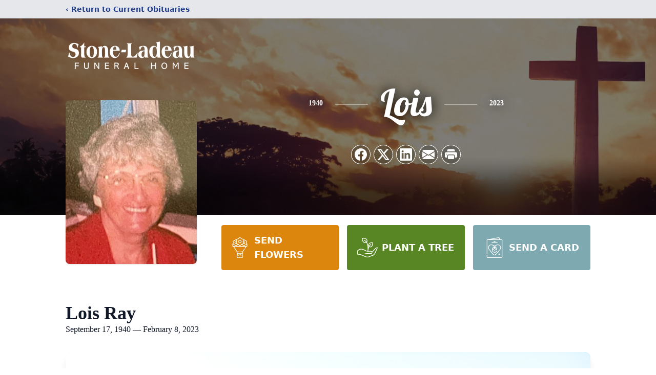

--- FILE ---
content_type: text/html; charset=utf-8
request_url: https://www.google.com/recaptcha/enterprise/anchor?ar=1&k=6LeOlBsgAAAAAJKiiyvmZJm54qGDtu_a0WNGR3_A&co=aHR0cHM6Ly93d3cuc3RvbmUtbGFkZWF1LmNvbTo0NDM.&hl=en&type=image&v=PoyoqOPhxBO7pBk68S4YbpHZ&theme=light&size=invisible&badge=bottomright&anchor-ms=20000&execute-ms=30000&cb=ere57mkkctuh
body_size: 48605
content:
<!DOCTYPE HTML><html dir="ltr" lang="en"><head><meta http-equiv="Content-Type" content="text/html; charset=UTF-8">
<meta http-equiv="X-UA-Compatible" content="IE=edge">
<title>reCAPTCHA</title>
<style type="text/css">
/* cyrillic-ext */
@font-face {
  font-family: 'Roboto';
  font-style: normal;
  font-weight: 400;
  font-stretch: 100%;
  src: url(//fonts.gstatic.com/s/roboto/v48/KFO7CnqEu92Fr1ME7kSn66aGLdTylUAMa3GUBHMdazTgWw.woff2) format('woff2');
  unicode-range: U+0460-052F, U+1C80-1C8A, U+20B4, U+2DE0-2DFF, U+A640-A69F, U+FE2E-FE2F;
}
/* cyrillic */
@font-face {
  font-family: 'Roboto';
  font-style: normal;
  font-weight: 400;
  font-stretch: 100%;
  src: url(//fonts.gstatic.com/s/roboto/v48/KFO7CnqEu92Fr1ME7kSn66aGLdTylUAMa3iUBHMdazTgWw.woff2) format('woff2');
  unicode-range: U+0301, U+0400-045F, U+0490-0491, U+04B0-04B1, U+2116;
}
/* greek-ext */
@font-face {
  font-family: 'Roboto';
  font-style: normal;
  font-weight: 400;
  font-stretch: 100%;
  src: url(//fonts.gstatic.com/s/roboto/v48/KFO7CnqEu92Fr1ME7kSn66aGLdTylUAMa3CUBHMdazTgWw.woff2) format('woff2');
  unicode-range: U+1F00-1FFF;
}
/* greek */
@font-face {
  font-family: 'Roboto';
  font-style: normal;
  font-weight: 400;
  font-stretch: 100%;
  src: url(//fonts.gstatic.com/s/roboto/v48/KFO7CnqEu92Fr1ME7kSn66aGLdTylUAMa3-UBHMdazTgWw.woff2) format('woff2');
  unicode-range: U+0370-0377, U+037A-037F, U+0384-038A, U+038C, U+038E-03A1, U+03A3-03FF;
}
/* math */
@font-face {
  font-family: 'Roboto';
  font-style: normal;
  font-weight: 400;
  font-stretch: 100%;
  src: url(//fonts.gstatic.com/s/roboto/v48/KFO7CnqEu92Fr1ME7kSn66aGLdTylUAMawCUBHMdazTgWw.woff2) format('woff2');
  unicode-range: U+0302-0303, U+0305, U+0307-0308, U+0310, U+0312, U+0315, U+031A, U+0326-0327, U+032C, U+032F-0330, U+0332-0333, U+0338, U+033A, U+0346, U+034D, U+0391-03A1, U+03A3-03A9, U+03B1-03C9, U+03D1, U+03D5-03D6, U+03F0-03F1, U+03F4-03F5, U+2016-2017, U+2034-2038, U+203C, U+2040, U+2043, U+2047, U+2050, U+2057, U+205F, U+2070-2071, U+2074-208E, U+2090-209C, U+20D0-20DC, U+20E1, U+20E5-20EF, U+2100-2112, U+2114-2115, U+2117-2121, U+2123-214F, U+2190, U+2192, U+2194-21AE, U+21B0-21E5, U+21F1-21F2, U+21F4-2211, U+2213-2214, U+2216-22FF, U+2308-230B, U+2310, U+2319, U+231C-2321, U+2336-237A, U+237C, U+2395, U+239B-23B7, U+23D0, U+23DC-23E1, U+2474-2475, U+25AF, U+25B3, U+25B7, U+25BD, U+25C1, U+25CA, U+25CC, U+25FB, U+266D-266F, U+27C0-27FF, U+2900-2AFF, U+2B0E-2B11, U+2B30-2B4C, U+2BFE, U+3030, U+FF5B, U+FF5D, U+1D400-1D7FF, U+1EE00-1EEFF;
}
/* symbols */
@font-face {
  font-family: 'Roboto';
  font-style: normal;
  font-weight: 400;
  font-stretch: 100%;
  src: url(//fonts.gstatic.com/s/roboto/v48/KFO7CnqEu92Fr1ME7kSn66aGLdTylUAMaxKUBHMdazTgWw.woff2) format('woff2');
  unicode-range: U+0001-000C, U+000E-001F, U+007F-009F, U+20DD-20E0, U+20E2-20E4, U+2150-218F, U+2190, U+2192, U+2194-2199, U+21AF, U+21E6-21F0, U+21F3, U+2218-2219, U+2299, U+22C4-22C6, U+2300-243F, U+2440-244A, U+2460-24FF, U+25A0-27BF, U+2800-28FF, U+2921-2922, U+2981, U+29BF, U+29EB, U+2B00-2BFF, U+4DC0-4DFF, U+FFF9-FFFB, U+10140-1018E, U+10190-1019C, U+101A0, U+101D0-101FD, U+102E0-102FB, U+10E60-10E7E, U+1D2C0-1D2D3, U+1D2E0-1D37F, U+1F000-1F0FF, U+1F100-1F1AD, U+1F1E6-1F1FF, U+1F30D-1F30F, U+1F315, U+1F31C, U+1F31E, U+1F320-1F32C, U+1F336, U+1F378, U+1F37D, U+1F382, U+1F393-1F39F, U+1F3A7-1F3A8, U+1F3AC-1F3AF, U+1F3C2, U+1F3C4-1F3C6, U+1F3CA-1F3CE, U+1F3D4-1F3E0, U+1F3ED, U+1F3F1-1F3F3, U+1F3F5-1F3F7, U+1F408, U+1F415, U+1F41F, U+1F426, U+1F43F, U+1F441-1F442, U+1F444, U+1F446-1F449, U+1F44C-1F44E, U+1F453, U+1F46A, U+1F47D, U+1F4A3, U+1F4B0, U+1F4B3, U+1F4B9, U+1F4BB, U+1F4BF, U+1F4C8-1F4CB, U+1F4D6, U+1F4DA, U+1F4DF, U+1F4E3-1F4E6, U+1F4EA-1F4ED, U+1F4F7, U+1F4F9-1F4FB, U+1F4FD-1F4FE, U+1F503, U+1F507-1F50B, U+1F50D, U+1F512-1F513, U+1F53E-1F54A, U+1F54F-1F5FA, U+1F610, U+1F650-1F67F, U+1F687, U+1F68D, U+1F691, U+1F694, U+1F698, U+1F6AD, U+1F6B2, U+1F6B9-1F6BA, U+1F6BC, U+1F6C6-1F6CF, U+1F6D3-1F6D7, U+1F6E0-1F6EA, U+1F6F0-1F6F3, U+1F6F7-1F6FC, U+1F700-1F7FF, U+1F800-1F80B, U+1F810-1F847, U+1F850-1F859, U+1F860-1F887, U+1F890-1F8AD, U+1F8B0-1F8BB, U+1F8C0-1F8C1, U+1F900-1F90B, U+1F93B, U+1F946, U+1F984, U+1F996, U+1F9E9, U+1FA00-1FA6F, U+1FA70-1FA7C, U+1FA80-1FA89, U+1FA8F-1FAC6, U+1FACE-1FADC, U+1FADF-1FAE9, U+1FAF0-1FAF8, U+1FB00-1FBFF;
}
/* vietnamese */
@font-face {
  font-family: 'Roboto';
  font-style: normal;
  font-weight: 400;
  font-stretch: 100%;
  src: url(//fonts.gstatic.com/s/roboto/v48/KFO7CnqEu92Fr1ME7kSn66aGLdTylUAMa3OUBHMdazTgWw.woff2) format('woff2');
  unicode-range: U+0102-0103, U+0110-0111, U+0128-0129, U+0168-0169, U+01A0-01A1, U+01AF-01B0, U+0300-0301, U+0303-0304, U+0308-0309, U+0323, U+0329, U+1EA0-1EF9, U+20AB;
}
/* latin-ext */
@font-face {
  font-family: 'Roboto';
  font-style: normal;
  font-weight: 400;
  font-stretch: 100%;
  src: url(//fonts.gstatic.com/s/roboto/v48/KFO7CnqEu92Fr1ME7kSn66aGLdTylUAMa3KUBHMdazTgWw.woff2) format('woff2');
  unicode-range: U+0100-02BA, U+02BD-02C5, U+02C7-02CC, U+02CE-02D7, U+02DD-02FF, U+0304, U+0308, U+0329, U+1D00-1DBF, U+1E00-1E9F, U+1EF2-1EFF, U+2020, U+20A0-20AB, U+20AD-20C0, U+2113, U+2C60-2C7F, U+A720-A7FF;
}
/* latin */
@font-face {
  font-family: 'Roboto';
  font-style: normal;
  font-weight: 400;
  font-stretch: 100%;
  src: url(//fonts.gstatic.com/s/roboto/v48/KFO7CnqEu92Fr1ME7kSn66aGLdTylUAMa3yUBHMdazQ.woff2) format('woff2');
  unicode-range: U+0000-00FF, U+0131, U+0152-0153, U+02BB-02BC, U+02C6, U+02DA, U+02DC, U+0304, U+0308, U+0329, U+2000-206F, U+20AC, U+2122, U+2191, U+2193, U+2212, U+2215, U+FEFF, U+FFFD;
}
/* cyrillic-ext */
@font-face {
  font-family: 'Roboto';
  font-style: normal;
  font-weight: 500;
  font-stretch: 100%;
  src: url(//fonts.gstatic.com/s/roboto/v48/KFO7CnqEu92Fr1ME7kSn66aGLdTylUAMa3GUBHMdazTgWw.woff2) format('woff2');
  unicode-range: U+0460-052F, U+1C80-1C8A, U+20B4, U+2DE0-2DFF, U+A640-A69F, U+FE2E-FE2F;
}
/* cyrillic */
@font-face {
  font-family: 'Roboto';
  font-style: normal;
  font-weight: 500;
  font-stretch: 100%;
  src: url(//fonts.gstatic.com/s/roboto/v48/KFO7CnqEu92Fr1ME7kSn66aGLdTylUAMa3iUBHMdazTgWw.woff2) format('woff2');
  unicode-range: U+0301, U+0400-045F, U+0490-0491, U+04B0-04B1, U+2116;
}
/* greek-ext */
@font-face {
  font-family: 'Roboto';
  font-style: normal;
  font-weight: 500;
  font-stretch: 100%;
  src: url(//fonts.gstatic.com/s/roboto/v48/KFO7CnqEu92Fr1ME7kSn66aGLdTylUAMa3CUBHMdazTgWw.woff2) format('woff2');
  unicode-range: U+1F00-1FFF;
}
/* greek */
@font-face {
  font-family: 'Roboto';
  font-style: normal;
  font-weight: 500;
  font-stretch: 100%;
  src: url(//fonts.gstatic.com/s/roboto/v48/KFO7CnqEu92Fr1ME7kSn66aGLdTylUAMa3-UBHMdazTgWw.woff2) format('woff2');
  unicode-range: U+0370-0377, U+037A-037F, U+0384-038A, U+038C, U+038E-03A1, U+03A3-03FF;
}
/* math */
@font-face {
  font-family: 'Roboto';
  font-style: normal;
  font-weight: 500;
  font-stretch: 100%;
  src: url(//fonts.gstatic.com/s/roboto/v48/KFO7CnqEu92Fr1ME7kSn66aGLdTylUAMawCUBHMdazTgWw.woff2) format('woff2');
  unicode-range: U+0302-0303, U+0305, U+0307-0308, U+0310, U+0312, U+0315, U+031A, U+0326-0327, U+032C, U+032F-0330, U+0332-0333, U+0338, U+033A, U+0346, U+034D, U+0391-03A1, U+03A3-03A9, U+03B1-03C9, U+03D1, U+03D5-03D6, U+03F0-03F1, U+03F4-03F5, U+2016-2017, U+2034-2038, U+203C, U+2040, U+2043, U+2047, U+2050, U+2057, U+205F, U+2070-2071, U+2074-208E, U+2090-209C, U+20D0-20DC, U+20E1, U+20E5-20EF, U+2100-2112, U+2114-2115, U+2117-2121, U+2123-214F, U+2190, U+2192, U+2194-21AE, U+21B0-21E5, U+21F1-21F2, U+21F4-2211, U+2213-2214, U+2216-22FF, U+2308-230B, U+2310, U+2319, U+231C-2321, U+2336-237A, U+237C, U+2395, U+239B-23B7, U+23D0, U+23DC-23E1, U+2474-2475, U+25AF, U+25B3, U+25B7, U+25BD, U+25C1, U+25CA, U+25CC, U+25FB, U+266D-266F, U+27C0-27FF, U+2900-2AFF, U+2B0E-2B11, U+2B30-2B4C, U+2BFE, U+3030, U+FF5B, U+FF5D, U+1D400-1D7FF, U+1EE00-1EEFF;
}
/* symbols */
@font-face {
  font-family: 'Roboto';
  font-style: normal;
  font-weight: 500;
  font-stretch: 100%;
  src: url(//fonts.gstatic.com/s/roboto/v48/KFO7CnqEu92Fr1ME7kSn66aGLdTylUAMaxKUBHMdazTgWw.woff2) format('woff2');
  unicode-range: U+0001-000C, U+000E-001F, U+007F-009F, U+20DD-20E0, U+20E2-20E4, U+2150-218F, U+2190, U+2192, U+2194-2199, U+21AF, U+21E6-21F0, U+21F3, U+2218-2219, U+2299, U+22C4-22C6, U+2300-243F, U+2440-244A, U+2460-24FF, U+25A0-27BF, U+2800-28FF, U+2921-2922, U+2981, U+29BF, U+29EB, U+2B00-2BFF, U+4DC0-4DFF, U+FFF9-FFFB, U+10140-1018E, U+10190-1019C, U+101A0, U+101D0-101FD, U+102E0-102FB, U+10E60-10E7E, U+1D2C0-1D2D3, U+1D2E0-1D37F, U+1F000-1F0FF, U+1F100-1F1AD, U+1F1E6-1F1FF, U+1F30D-1F30F, U+1F315, U+1F31C, U+1F31E, U+1F320-1F32C, U+1F336, U+1F378, U+1F37D, U+1F382, U+1F393-1F39F, U+1F3A7-1F3A8, U+1F3AC-1F3AF, U+1F3C2, U+1F3C4-1F3C6, U+1F3CA-1F3CE, U+1F3D4-1F3E0, U+1F3ED, U+1F3F1-1F3F3, U+1F3F5-1F3F7, U+1F408, U+1F415, U+1F41F, U+1F426, U+1F43F, U+1F441-1F442, U+1F444, U+1F446-1F449, U+1F44C-1F44E, U+1F453, U+1F46A, U+1F47D, U+1F4A3, U+1F4B0, U+1F4B3, U+1F4B9, U+1F4BB, U+1F4BF, U+1F4C8-1F4CB, U+1F4D6, U+1F4DA, U+1F4DF, U+1F4E3-1F4E6, U+1F4EA-1F4ED, U+1F4F7, U+1F4F9-1F4FB, U+1F4FD-1F4FE, U+1F503, U+1F507-1F50B, U+1F50D, U+1F512-1F513, U+1F53E-1F54A, U+1F54F-1F5FA, U+1F610, U+1F650-1F67F, U+1F687, U+1F68D, U+1F691, U+1F694, U+1F698, U+1F6AD, U+1F6B2, U+1F6B9-1F6BA, U+1F6BC, U+1F6C6-1F6CF, U+1F6D3-1F6D7, U+1F6E0-1F6EA, U+1F6F0-1F6F3, U+1F6F7-1F6FC, U+1F700-1F7FF, U+1F800-1F80B, U+1F810-1F847, U+1F850-1F859, U+1F860-1F887, U+1F890-1F8AD, U+1F8B0-1F8BB, U+1F8C0-1F8C1, U+1F900-1F90B, U+1F93B, U+1F946, U+1F984, U+1F996, U+1F9E9, U+1FA00-1FA6F, U+1FA70-1FA7C, U+1FA80-1FA89, U+1FA8F-1FAC6, U+1FACE-1FADC, U+1FADF-1FAE9, U+1FAF0-1FAF8, U+1FB00-1FBFF;
}
/* vietnamese */
@font-face {
  font-family: 'Roboto';
  font-style: normal;
  font-weight: 500;
  font-stretch: 100%;
  src: url(//fonts.gstatic.com/s/roboto/v48/KFO7CnqEu92Fr1ME7kSn66aGLdTylUAMa3OUBHMdazTgWw.woff2) format('woff2');
  unicode-range: U+0102-0103, U+0110-0111, U+0128-0129, U+0168-0169, U+01A0-01A1, U+01AF-01B0, U+0300-0301, U+0303-0304, U+0308-0309, U+0323, U+0329, U+1EA0-1EF9, U+20AB;
}
/* latin-ext */
@font-face {
  font-family: 'Roboto';
  font-style: normal;
  font-weight: 500;
  font-stretch: 100%;
  src: url(//fonts.gstatic.com/s/roboto/v48/KFO7CnqEu92Fr1ME7kSn66aGLdTylUAMa3KUBHMdazTgWw.woff2) format('woff2');
  unicode-range: U+0100-02BA, U+02BD-02C5, U+02C7-02CC, U+02CE-02D7, U+02DD-02FF, U+0304, U+0308, U+0329, U+1D00-1DBF, U+1E00-1E9F, U+1EF2-1EFF, U+2020, U+20A0-20AB, U+20AD-20C0, U+2113, U+2C60-2C7F, U+A720-A7FF;
}
/* latin */
@font-face {
  font-family: 'Roboto';
  font-style: normal;
  font-weight: 500;
  font-stretch: 100%;
  src: url(//fonts.gstatic.com/s/roboto/v48/KFO7CnqEu92Fr1ME7kSn66aGLdTylUAMa3yUBHMdazQ.woff2) format('woff2');
  unicode-range: U+0000-00FF, U+0131, U+0152-0153, U+02BB-02BC, U+02C6, U+02DA, U+02DC, U+0304, U+0308, U+0329, U+2000-206F, U+20AC, U+2122, U+2191, U+2193, U+2212, U+2215, U+FEFF, U+FFFD;
}
/* cyrillic-ext */
@font-face {
  font-family: 'Roboto';
  font-style: normal;
  font-weight: 900;
  font-stretch: 100%;
  src: url(//fonts.gstatic.com/s/roboto/v48/KFO7CnqEu92Fr1ME7kSn66aGLdTylUAMa3GUBHMdazTgWw.woff2) format('woff2');
  unicode-range: U+0460-052F, U+1C80-1C8A, U+20B4, U+2DE0-2DFF, U+A640-A69F, U+FE2E-FE2F;
}
/* cyrillic */
@font-face {
  font-family: 'Roboto';
  font-style: normal;
  font-weight: 900;
  font-stretch: 100%;
  src: url(//fonts.gstatic.com/s/roboto/v48/KFO7CnqEu92Fr1ME7kSn66aGLdTylUAMa3iUBHMdazTgWw.woff2) format('woff2');
  unicode-range: U+0301, U+0400-045F, U+0490-0491, U+04B0-04B1, U+2116;
}
/* greek-ext */
@font-face {
  font-family: 'Roboto';
  font-style: normal;
  font-weight: 900;
  font-stretch: 100%;
  src: url(//fonts.gstatic.com/s/roboto/v48/KFO7CnqEu92Fr1ME7kSn66aGLdTylUAMa3CUBHMdazTgWw.woff2) format('woff2');
  unicode-range: U+1F00-1FFF;
}
/* greek */
@font-face {
  font-family: 'Roboto';
  font-style: normal;
  font-weight: 900;
  font-stretch: 100%;
  src: url(//fonts.gstatic.com/s/roboto/v48/KFO7CnqEu92Fr1ME7kSn66aGLdTylUAMa3-UBHMdazTgWw.woff2) format('woff2');
  unicode-range: U+0370-0377, U+037A-037F, U+0384-038A, U+038C, U+038E-03A1, U+03A3-03FF;
}
/* math */
@font-face {
  font-family: 'Roboto';
  font-style: normal;
  font-weight: 900;
  font-stretch: 100%;
  src: url(//fonts.gstatic.com/s/roboto/v48/KFO7CnqEu92Fr1ME7kSn66aGLdTylUAMawCUBHMdazTgWw.woff2) format('woff2');
  unicode-range: U+0302-0303, U+0305, U+0307-0308, U+0310, U+0312, U+0315, U+031A, U+0326-0327, U+032C, U+032F-0330, U+0332-0333, U+0338, U+033A, U+0346, U+034D, U+0391-03A1, U+03A3-03A9, U+03B1-03C9, U+03D1, U+03D5-03D6, U+03F0-03F1, U+03F4-03F5, U+2016-2017, U+2034-2038, U+203C, U+2040, U+2043, U+2047, U+2050, U+2057, U+205F, U+2070-2071, U+2074-208E, U+2090-209C, U+20D0-20DC, U+20E1, U+20E5-20EF, U+2100-2112, U+2114-2115, U+2117-2121, U+2123-214F, U+2190, U+2192, U+2194-21AE, U+21B0-21E5, U+21F1-21F2, U+21F4-2211, U+2213-2214, U+2216-22FF, U+2308-230B, U+2310, U+2319, U+231C-2321, U+2336-237A, U+237C, U+2395, U+239B-23B7, U+23D0, U+23DC-23E1, U+2474-2475, U+25AF, U+25B3, U+25B7, U+25BD, U+25C1, U+25CA, U+25CC, U+25FB, U+266D-266F, U+27C0-27FF, U+2900-2AFF, U+2B0E-2B11, U+2B30-2B4C, U+2BFE, U+3030, U+FF5B, U+FF5D, U+1D400-1D7FF, U+1EE00-1EEFF;
}
/* symbols */
@font-face {
  font-family: 'Roboto';
  font-style: normal;
  font-weight: 900;
  font-stretch: 100%;
  src: url(//fonts.gstatic.com/s/roboto/v48/KFO7CnqEu92Fr1ME7kSn66aGLdTylUAMaxKUBHMdazTgWw.woff2) format('woff2');
  unicode-range: U+0001-000C, U+000E-001F, U+007F-009F, U+20DD-20E0, U+20E2-20E4, U+2150-218F, U+2190, U+2192, U+2194-2199, U+21AF, U+21E6-21F0, U+21F3, U+2218-2219, U+2299, U+22C4-22C6, U+2300-243F, U+2440-244A, U+2460-24FF, U+25A0-27BF, U+2800-28FF, U+2921-2922, U+2981, U+29BF, U+29EB, U+2B00-2BFF, U+4DC0-4DFF, U+FFF9-FFFB, U+10140-1018E, U+10190-1019C, U+101A0, U+101D0-101FD, U+102E0-102FB, U+10E60-10E7E, U+1D2C0-1D2D3, U+1D2E0-1D37F, U+1F000-1F0FF, U+1F100-1F1AD, U+1F1E6-1F1FF, U+1F30D-1F30F, U+1F315, U+1F31C, U+1F31E, U+1F320-1F32C, U+1F336, U+1F378, U+1F37D, U+1F382, U+1F393-1F39F, U+1F3A7-1F3A8, U+1F3AC-1F3AF, U+1F3C2, U+1F3C4-1F3C6, U+1F3CA-1F3CE, U+1F3D4-1F3E0, U+1F3ED, U+1F3F1-1F3F3, U+1F3F5-1F3F7, U+1F408, U+1F415, U+1F41F, U+1F426, U+1F43F, U+1F441-1F442, U+1F444, U+1F446-1F449, U+1F44C-1F44E, U+1F453, U+1F46A, U+1F47D, U+1F4A3, U+1F4B0, U+1F4B3, U+1F4B9, U+1F4BB, U+1F4BF, U+1F4C8-1F4CB, U+1F4D6, U+1F4DA, U+1F4DF, U+1F4E3-1F4E6, U+1F4EA-1F4ED, U+1F4F7, U+1F4F9-1F4FB, U+1F4FD-1F4FE, U+1F503, U+1F507-1F50B, U+1F50D, U+1F512-1F513, U+1F53E-1F54A, U+1F54F-1F5FA, U+1F610, U+1F650-1F67F, U+1F687, U+1F68D, U+1F691, U+1F694, U+1F698, U+1F6AD, U+1F6B2, U+1F6B9-1F6BA, U+1F6BC, U+1F6C6-1F6CF, U+1F6D3-1F6D7, U+1F6E0-1F6EA, U+1F6F0-1F6F3, U+1F6F7-1F6FC, U+1F700-1F7FF, U+1F800-1F80B, U+1F810-1F847, U+1F850-1F859, U+1F860-1F887, U+1F890-1F8AD, U+1F8B0-1F8BB, U+1F8C0-1F8C1, U+1F900-1F90B, U+1F93B, U+1F946, U+1F984, U+1F996, U+1F9E9, U+1FA00-1FA6F, U+1FA70-1FA7C, U+1FA80-1FA89, U+1FA8F-1FAC6, U+1FACE-1FADC, U+1FADF-1FAE9, U+1FAF0-1FAF8, U+1FB00-1FBFF;
}
/* vietnamese */
@font-face {
  font-family: 'Roboto';
  font-style: normal;
  font-weight: 900;
  font-stretch: 100%;
  src: url(//fonts.gstatic.com/s/roboto/v48/KFO7CnqEu92Fr1ME7kSn66aGLdTylUAMa3OUBHMdazTgWw.woff2) format('woff2');
  unicode-range: U+0102-0103, U+0110-0111, U+0128-0129, U+0168-0169, U+01A0-01A1, U+01AF-01B0, U+0300-0301, U+0303-0304, U+0308-0309, U+0323, U+0329, U+1EA0-1EF9, U+20AB;
}
/* latin-ext */
@font-face {
  font-family: 'Roboto';
  font-style: normal;
  font-weight: 900;
  font-stretch: 100%;
  src: url(//fonts.gstatic.com/s/roboto/v48/KFO7CnqEu92Fr1ME7kSn66aGLdTylUAMa3KUBHMdazTgWw.woff2) format('woff2');
  unicode-range: U+0100-02BA, U+02BD-02C5, U+02C7-02CC, U+02CE-02D7, U+02DD-02FF, U+0304, U+0308, U+0329, U+1D00-1DBF, U+1E00-1E9F, U+1EF2-1EFF, U+2020, U+20A0-20AB, U+20AD-20C0, U+2113, U+2C60-2C7F, U+A720-A7FF;
}
/* latin */
@font-face {
  font-family: 'Roboto';
  font-style: normal;
  font-weight: 900;
  font-stretch: 100%;
  src: url(//fonts.gstatic.com/s/roboto/v48/KFO7CnqEu92Fr1ME7kSn66aGLdTylUAMa3yUBHMdazQ.woff2) format('woff2');
  unicode-range: U+0000-00FF, U+0131, U+0152-0153, U+02BB-02BC, U+02C6, U+02DA, U+02DC, U+0304, U+0308, U+0329, U+2000-206F, U+20AC, U+2122, U+2191, U+2193, U+2212, U+2215, U+FEFF, U+FFFD;
}

</style>
<link rel="stylesheet" type="text/css" href="https://www.gstatic.com/recaptcha/releases/PoyoqOPhxBO7pBk68S4YbpHZ/styles__ltr.css">
<script nonce="dJE4EoAUyvpRUE0g6ZeUEw" type="text/javascript">window['__recaptcha_api'] = 'https://www.google.com/recaptcha/enterprise/';</script>
<script type="text/javascript" src="https://www.gstatic.com/recaptcha/releases/PoyoqOPhxBO7pBk68S4YbpHZ/recaptcha__en.js" nonce="dJE4EoAUyvpRUE0g6ZeUEw">
      
    </script></head>
<body><div id="rc-anchor-alert" class="rc-anchor-alert"></div>
<input type="hidden" id="recaptcha-token" value="[base64]">
<script type="text/javascript" nonce="dJE4EoAUyvpRUE0g6ZeUEw">
      recaptcha.anchor.Main.init("[\x22ainput\x22,[\x22bgdata\x22,\x22\x22,\[base64]/[base64]/UltIKytdPWE6KGE8MjA0OD9SW0grK109YT4+NnwxOTI6KChhJjY0NTEyKT09NTUyOTYmJnErMTxoLmxlbmd0aCYmKGguY2hhckNvZGVBdChxKzEpJjY0NTEyKT09NTYzMjA/[base64]/MjU1OlI/[base64]/[base64]/[base64]/[base64]/[base64]/[base64]/[base64]/[base64]/[base64]/[base64]\x22,\[base64]\x22,\x22wrB8fsOVU8K0YAzDsTQpw7ZEw57DnMK1BsO6SRciw43CsGlUw6/DuMO0wrTCinklXCfCkMKgw61wEHh0L8KRGiJtw5h/wr0nQ13DmMO9HcO3woVjw7VUwoorw4lEwrA5w7fCs13CuHsuE8O0GxcMZ8OSJcOHNRHCgTgPMGNWKxo7KsKgwo1kw6oEwoHDksOZIcK7KMOOw67CmcOJTlrDkMKPw5XDmh4qwrtSw7/Cu8K1IsKwAMOqIRZqwqRES8OpKmEHwrzDkibDqlZawo5+PBnDrsKHNUtLHBPDvcOYwocrO8KIw4/[base64]/McO1w7XDnsORwp3ClhrCkXrDpVFuw4nCjRPCsMO8wrjDnBvDu8KcwolGw7dSw6Mew6QUJzvCvDrDgWczw6fChT5SPcO4wqUwwppNFsKLw57CksOWLsKUwrbDph3CsDrCgibDv8KHNTUHwo1vSVgqwqDDsnglBgvCucK/D8KHHGXDosOUd8OJTMK2dmHDojXCk8OHeVsQcMOOY8KXwrfDr2/DhkEDwrrDgsOJY8Oxw7PCu0fDmcO2w7XDsMKQL8OKwrXDsSBxw7RiFcKHw5fDiUFGfX3DoD9Tw7/CiMKMYsOlw7TDt8KOGMKxw5BvXMOjVMKkMcKNPnIwwq13wq9uwrR4wofDlkp2wqhBQ2DCmlwAwoDDhMOEKigBb11dRzLDu8Ouwq3DshJcw7cwID5tEk1Gwq0tZnY2MXMLFF/[base64]/CpMK8w6tbwqHDtADCin3ClsKbwo8JdWk/M1fCkMOKwp7DmDjCssKnbMK7NTUMf8KUwoNQE8ODwo0ITcOPwoVPbMOfKsO6w4ALPcKZJ8O6wqPCiVRyw4gIXmfDp0PCs8K5wq/DglMFHDjDhMOawp4tw7jCrsOJw7jDrlPCrBsLJR4JKcO7wolKTsOAw5vCosKoSsOwOMKOwpcJw5rDp0nCrcKEWFcxKiDDiMKjMcOWwqTDhcKEQB3CtEbCohpCw6fDjMO9w6o/wovCpS/DnlTDpiN/[base64]/[base64]/[base64]/CrsKuO8OLQA/DpsORPHh7EE0/dMOuBFEiw75HVMO4w5DCh3JiB1HCnyzCiC8ifsKBwoxUdmoWcB7CkcK/[base64]/[base64]/[base64]/DtsO/KsKcIMOAw54PJjbCpcOSwpV2fibDnXjDsgVLwpnDsRUcw57DgMOrPcK3Uw5bwovCvMKrem3CvMKTek3CkFPDrhLCtTpzQsKMAsKHGsKGw7p9w51Mwp7DicKqwr/DowLCicOowrMuw5bDnwLDuFNBFk8YHRzCvcKpwoMeKcO0wppaw7VQw58NccKYw4fCpMOFVjVrG8OGwq11w7LDknsfPMOUGVHCtcO0a8Kcd8KcwolWwopkfMO9E8OlCsOGw6PDgsOyw5LCiMOcei/ClMOuw4Z9w6rCnkd/wop8wqjDuiYAwpXCr3d5woDDlsKIOxUoNsKBw6tIG37DqXHDvsK9wqd5wr3DpUDDoMKzw7wLPSU2wpwLw4rCrsKbfsKGwqbDhMK9w6s6w7bCjsO4wpwJJcKBwpgJwonCqygVNSkGw43DtFopw7LCgcKfAcOTwp1uDcOEasOdwpMNwqTDvsOJwoTDsDTDiS7DhizDny/Cm8OkV1TDgcOhw5tzfFbDhzbDn1/[base64]/AMK2PMOlacKWLsKyw7rDocOZw7vDgwDCu8OJUMOCwp0gHXfDgADCiMOew5PCo8KAw5fCpmfCmsOrw7spTMK7UMKkUnQ/w6pdw4Y1TGcvKsO3QyXDlwzCrsOrZj/CiBfDv2oKH8OSwqfCmcKdw6hgw6E3w7JBQ8OydsKyT8K8wqE0YMKBwroQPx3Cn8KEN8KNwrvCkMKfOcKiOH7CtwVawpl3RzXClBwLCcKbwr/[base64]/wow9MsOKXMOpwp1UfcODEGdEw5/[base64]/[base64]/[base64]/Dm3d5wp0xw7fCkigbwrLCtsK1w7zCvn5GbSRFfDvDisOSJywmwqtCecOiw4BldsOHLMKWw6DDpg/Ds8OPw7nCiSV0wqzDiyzCvMKcbsKIw7XCix9nw6pvPsO+w4pGKVbCukdpU8ONwpnDmMOsw4jCjihowqMbCzbDuCnCnnbDgcOkTi4fw5HDlMOywqXDuMK3wpXDi8ODIBLCuMKUw5DDtHYTwrTCi2LCjcK2eMKcwrfCvcKrZmzDqkPCvMKcI8K3wr/Cv0V4w6HCn8OOw6JsX8K/HlvCl8K1b19Qw6HClQEYccOKwoBeVsKEw78Swr0hw4tYwpIEesK9w4vCj8KfwpLDvsKuNQfDhHfDkgvCvRZBwqLCkzA5QcKow5llJ8KORSQ7LCBQLMOewoDDncKew5TCi8K0csO5HWYZH8KVfFMxw4/[base64]/CvFXDi8KDwqHDtmEZRsK/blDDiwTCt8OAwpBhRSrCvMKZckRcAg/Ch8ObwoNnwpDDrcOiw67CgMO2wqPCoB3CiEQxMk9Lw6rCvMOeCDbDisOpwopkwrnDn8OFwoDCisOaw7fCoMK2wrjCq8KXHsOkTcK3wo7Co2l/wrTCvgEvPMOxKBg0NcOWw50Wwr4Uw4nCuMOrFUFewpMNbcOJwp53w5bCiG/Cp1LCql0+wqvCi2t7wppjNXDDrg7Dt8O2YsOdSWhySsKZTsKsOE3DlTnCn8KlQCXDiMODwpfCgyI4XcOjNMK3w64tYcOfw7HCrE8yw4HCg8OzDz3DtwrCtsKMw5HCjT3DiE5/b8K/HhvDpn7CmsOXw6MER8KaQygjFsO6w5fDhCfDqcK4FsOqw7rDvcKdwp08Ui7Dsn/DhycTw4ILwrDDgsKKwrLCoMO0w7TCtwI0ZMKOfUYIfkbDq1AQwofCv3vCr0/CicOcwrdxwoMkE8KcYMOMHcO/w65JXDjDqMKGw7MJbsOwUT/CtMKWwq7Co8OxTyHDpQkMMMO4w77DgmLDvEHChDnDscKID8OHwohwecOhK1NeDMOZw5bDtMKFwpk2bF7DgMOEw5/ClkzDqSXDqnc7J8O+ZcOCworCm8KVwoXCqXXCq8KEHsKbU2fDmcKyw5Zcb1rCg0PDjsKOPTh+w54Ow74Mw4sTw7XCs8OYVsORw4HDhMKvbSo/wo0Ow589NsOSXXB9wqB7wrzCp8OrQwZDN8OewrLCr8Olw7/CqzgcLcODJcKPYwEXEkfCulYgw5/DgMOdwp/CiMK4w6LDmsKcwrsYwozDiiUwwrk6FUUUbcO+wpbDgTLCg1vCnzd/w4bCtMO9N07CmyJHVVnCtUTCpEIuw55tw4zDrcKQw5vDi3/DscKsw5TCtsOcw7dMZsO8JsO0Mmx0ZiNbGsOmw6l+w4VcwqEMw6Qpw6hkw7F3w7zDkMOHGTxJwodPPQjDosKqGsKCw6vCqcKnMcOjNX3DjyXCgMKYWhnDmsKYwoXCrsOLR8Ohd8KzEsK5TiLDncK3Zjcvwo13PcKXw6ovwqLDk8KjKzB1wpMhBMKLScK/DRbDgmDDisKDDsO0ccOZXMKhZl9Ewrczw54xw7wGb8OBw6zCl37DmcOTwoPCoMK9w6zDi8Kzw6rCrMO1w6rDhxYwX3RJLsKFwpEQVSvCqBbDmwfDhsKxEsK4w6MEYcKBHcKedcK2QHwsBcOSERVULx/ClwvCpCdnA8K5w67DqsOSwrENN1zDk0A3wozDkE7CnwVwwrPDvcKfEzrCnXzCr8O+GH7DkHfDrsO0McOLXcKjw5LDusK9wqw0w7LDtcOUcyDCsQ/CjXjDj3Bnw5zDuhMgZkkiW8OhZMKLw5vDmMOAPsOnwpESKsOEw6LDlsKiw43CgcKcwoHCrWfCmzXCtklDA1LDnwbCrA/CuMOjAsKffWoDF3LCvMO4AnXDjsOCw7XDlcK/JRsowqXDoUrDrcKuw5p+w5s4JsK8J8KmRMKnIDXDvhjCpsOcFmtNw5B1wolawpjDvlUfbGsZGMO5w4lhYyPCocOFVMK0O8Kyw5AFw4/DnyvCom3CiT7DuMKpecKfIVpjAT5ue8KRMMOQHMOnJUg/w4rDrFfDnMOXUMKpwp3Cv8OhwpJYTsKuwqXCkTzCtsKtw7rCt09fw4hew6rCjsKiw7XCmE3DmxgOwpnCiMKsw70EwpPDnzMwwo7DiHptYcKyK8Oxwpczw65Cw6PDr8OxBh8Bw7l/w5zDvmjDlnDCtm3Dp3t3wplUQ8K0Z03DuiwCQ3Q0V8Kpwq/[base64]/XXpawpDCnxo/Q8KOJD8OOxRfNsKOwpfDisKzV8KswrPDuBnDgiLCoBksw47CkRvDghvDv8KKcEUjwprDlB3CkwDCrMKiaRA/ZMOxw5hKKhnDtMKEw5DCmcK6esO3wpIeex80d3TDuyTCvsOYTMKZW3PCmlR7SsKGwpxFw6BcwrTCnsOkw4rDncKmW8KHPTXDvMKZwrLCuVc6woUmQMO0w5pRVsKhN3XDt1HCuh4ED8KzWn3DpcKQwonCry/[base64]/CjcOUw7E2w4rClMK/HTbDhizDkEbDl8O3QsKew7gww6cHwps3w61Yw7ZRw4XCosKqaMO6worDoMKfR8KsQsKYP8KCO8O2w4DClVEXw6Awwr4vwrHDiz7DgxzCgCzDoFLDn0TCqg0EYWhSwoLChTPDlMK2Sx4WKw/DgcO3WDnDo2TChxbCq8K3w5nDvMK0L2LDqgolwq80w4VMwq08wpNJTcKHA0R4G2TCpMK/[base64]/w4jDsCxQQcK4wqrDv8OwHgs9XMOVw51Bw7LCv380wpbDkMODwrjCusKRw53DuMKfLsO4wrp/wp5+woZ4w6PDvT0Mwp3CizzDnHbDugt7Y8Oywrljw6BQCcOOwoHCpcKdCg/DvxEIQRPCqcOAPsKjwqvDsh3CjCELVsKhw7lBw5ZJDgYSw77DpcOJSsOwXMK/woJcwqvDjTjDicKGDC/[base64]/[base64]/DtsKyXCXCkcORFD7DvFgHAMOFwpDDoMKKw58/[base64]/[base64]/DgE09YjsJPD8gw77DkykkUzB/XsKdw4wzw4rCsMOScsOAwr53O8KvFsKzc0FVw5bDoBbDrMKiwpvCgH/[base64]/[base64]/w6vDsS/ChsOvNcK+w7A3woFAw6Y5SsKiOMK+w4XCr8K3UAAqw6XDjsOUwqVPMcOVwrjCoS3DlsOww5w+w7TDucKow7TCs8KDw7fDvsK+wpRcw7TDncOpKkgbS8K0wpvDmsOow4shOCA/wot8QgfClTDDpMOww7TClcKxT8KlfFDDqVsvwrwdw4ZmwprCkxbDoMOSYRDDgx/DuMKuworCuTrDqmDDtcOuwotsayvCsH0awo5ow4lkw7NAIsO9DyNkwqLCicKOwrnDrjrCtiHDo2HCh23DphxBCMKVMFlOesKbwoLCnnALw4/[base64]/CqcO1U8ORw77DgMKSDMK0LcOrSwrDvcKaY0/DtMKROsOgbl7CicO0X8O4w4sEZcObwqTCmXtWwqcKWTQHw4LDtW3Dj8KZwp/DrcKnKixAw5LDrcODwpfCgnvCly5cwpZgS8O9McKIwrPCksKYwpjCkFzCpsOOQsK5AcKmwq3DkENqall5ccKGasKgIcKvwr/[base64]/CqsOrUxnDusOhEcKbwr1+RcK0OQjCuMKWExc4WcKpIC9tw6p7a8KeYw3DrMO0wqbCugRlVMK/TQkhwoI6w67CrMO2VcK9QsO/w7Zew5bDpMKZw73Dt107BMOowohvwpPDjQ4Bw63DlBTCtMKowpwUwoDDmS/DlwR8w5RaEMKuwqDCpUDCj8Ksw7DDtsOxw40/M8KdwocDHcKUQMKJd8OXwobCqhM5w7cSYxwOTXtkVHfDpcOiDR7DlMKpOcOlwqfDnBfDlMOvWCkLP8K6aRcfacOWEiTCiV05NMOmw5vCi8Olb3PDgEXCo8OfwqbCjcKJWcKCw4nCpw3ClsK+w7siwrkRFCrDphVGwp9Bw4UdK2otw6fCl8KJCsOVd0/Dm0wNwrzDgMOew4DDgGBIw7XDucK9RsK2UBNAQjXDilUqMsKFwo3DsR8yG0w6S17CjFLCqEcWwq0dLQTDpjnDuF9dEcOKw4TCsnHDssO7R0dgw6RoQ3lYw4TChMOkwqQJwocaw6FvwrPDq1E1W0rCkGURaMKfN8KywrjDhh/CoDfCjQgKfMKRwpNcJj3CmsOawr/CmwrCq8OTw6/DuUh0RATDmBvDusKLw6RvwovCgUJpw7bDgnc9w6DDq2I3P8K8ZsKmccKmwrQIw6/DssKIbyTDoxDCjgPCs1/CrlvDpDnCkzHCnsKTTsKSFMKSMcKQemfDiE9bwrjDgXMwPx5CAF7CkHrCsEHDssKiUkMxwok2wrsAwoTDiMO0Unk6w4rDocKmw6XDgsK5wpnDs8OfInzCvzhNEMK1wqjCsUEhwo8FcDHCqSU2w7bCusKgXjrDtMKOXMOYw7/DlxkRMsOAwprCmjtFBMOew6AXw5JAw4TDtTHDhG0EKMOGw4QAw6wJw6k1e8OcUivDuMOvw5oMRsKKZMKLC07DucKaaz0uw6cZw7fCosKTfgLDjcOUT8OFeMK7RcOResKkcsOjwpXCiAd3wqt5dcOcKMK/w4dxw6tRdsODFMO9JsO9GMOdw5EvHzbCsHnCr8K4wqHCsMOoZsO5w6DDq8KUw45PKcKnKsOiw60uw6dyw4xHwrNCwqbDhMOMw7LCl25HQcK7BcKgw5hMwozClsKbw5wHQRJRw7jDv2N9BSHCr2sCIMK/w6U5w43CthVywpHDjxrDlsOewrLDi8OPw53CksKewqZzH8KCDyDCkMOMN8KrWcKewqMLw6DDgXQ8worDkmhWw6PDoHJgVFPDj0XCg8KOwqHDk8OZw7BsK357w4HCosKRZMK0wpxmw6jCtMKpw5/DlcKscsOWw7HCkwMNw5gBGi9kw6UKdcOxRSR1w5U3w7PCil9kw4rCnMKKGHAdWQbDjQvCvMO7w6zCvMKbwpNwBQxswo3DrS7CnMKEf0d7wo/[base64]/CjcOIw6bDlBd9RMKTwp4yw50ww44VdDQQOyoFwpzDvAVTUMKNwpB5w5hWwqbClcOZw7LCkF5swqIbwqMVV2BNwqdkwroQwozDgjcvwqbCssK7w7QjfcOHYMK1wpUHwprCii/Dt8OWw7LDvcKCwroXecO/w6YcLMO3wpLDmcKiwrZoQMKdwq9fwo3CtQnCpMK/wrJhPcKhP1pswoDDhMKKEcK7bH9HZMOyw7B/esKyVMKuw7QGAzwUb8OZPcKQwpxTT8O1V8OEw5VJw5fDvDjDqcO9w77CpFLDlsOxJW3CocOhEsKLPMObwo3DmBhQCcK5wobDucKrEMOKwo8Jw4HCsDx6wptFScKbw5HClMKoTMOHGUnCkXkKTj9mEiXCrjLCssKZWnwcwr/DqlpwwoHDr8KNwqvCjMOLGwrChATDtyjDk2JINsO/FRNlwoLCi8OBAcO1FXk2ZcKIw5U3w4rDo8OtbsKeWmzDmjfCjMOJBMO+NcOAw4Ayw4PChBYzSsKIw4w2woZwwqtyw51Uw5Qgwr7DosKJQnbDl3ZtSj/ChkLCkgEXXCQDwoYbw6vDl8O5wrEtTsKBG0pwJsO5F8Kqd8KvwoR4wqRMRMOcIlhhwoTDisOMwr7DuBJQdj7CnRBGecK0Vm/DjF/[base64]/[base64]/DiMKAwrbCtMOFSijChMKsMMONc8OcXGbCgCjDj8OSw5rDosKqw5s/wqvDlMOewrrCtMOtYyVKKcK5w5xBw4vCuSFjVkXCrhAzUsK9wpvDkMO8wo8vRsK9ZcO5QMK/wrvCgjhvcsOHw4PDkATDhsKJTjU2wqDDrxJzHsOieljCjMK+w4Uiw5ZLwp/DgDJMw7TDt8Oqw7LDvyxGwoLDlMODLDxdwqHCkMKMSMKGwqwIfx5bw7lxwpvCji9ZwoLCohsCYmfDkHDCoinDncOWI8OQwpJrKjbChUDDqgHDmULDvEszw7duw78awoLCl3/DrmTClcOUQinCqVfDvMOrKsKaaVhnDU/[base64]/ClsOcw6zDiSvCuMKNNzLDnAbDgMKTwoR+wqQcWw/CmcK6GwRlZGpbJjTDr0Fsw4/[base64]/DoUtpZcOOQAnDtEhvw6PCsMKbaR/[base64]/DrsK6SljCowsHw4tWH2NYUwQCwovDq8O8wqTCncKYw6TClAbDnmAXAMOqwpY2acOKaBzCmkdSw57CrcKrwpzDj8Orw4/DjyjCjR/DnMOuwqADwrrCsMO0VF5qb8Ktw4DDk1DCiTjCmkPCssKUJjVmQR4YYHAZwqAlw6V9wp/CqcKJwpJBw5rDnmHCsVnDsGsvJ8KxTzxZOsOTGcK/wq3Dq8KQQkdFw5vDoMKbwo0Yw6LDpcK4VGXDvsKaZSLDgWUMwpELXMK0Skhew74jwpYKwpPCqhrCrTBaw7zDi8Kzw5ZweMOIw43DuMKfwqTDl33CrgF9DA3CucOIQAdywplxwpZkw5/DjCV4GMK9ZnRCZ3DCgMKpwp/[base64]/CjHzDn1VlEQnDsMOWw74Mw4/[base64]/[base64]/J8OsBsO3M1vDsAVCw5fDiADDinY2GsKww70xwr7Dm8OAYcKPDVDDscOKVsKmVsKJw7vDrsK2DRB4eMKtw47CvnjDj18Pw5gXacK+wrvChsOFMSg8WcO1w6XDkHM2esKFw73CokHDlMOsw4pjVHpZwrHDtU7CvMOrw5wIwo7Dt8KSwpjDiQJ+VWvDmMK/N8KAwoTChsOxwr9yw7bClcKqLVLDvMK0XjjCu8KUeAHDtgHCn8OyIi/CvR/DqMKRw6VVMsOnaMKvBMKEJyrDmsO6ScOMGsOKA8KfwpPDicK/[base64]/w6tGw4lRcknCq8OQw7LCiMK6w6cKwq/Du8OuwqBswqcFUcOcLMO+G8KJMcO2w4XChMKQw4jDlcK5MUcxADJwwprDjsOwFEjCpXN5FcOcCsO5w5rCh8OfHMOzeMKLwpHDmMOEwofCjMODegMMwrtIw6dAL8OWDsK/e8OQw7obLcKjMhTCqlvDtMO/wrkGTQPCgWXDuMOFeMOIDMOrFsOXw6RGIMKubzQyHynDtzjChsKAw6giD1nDnAhmVj9/bh8ZC8OZwqXCqsO8Q8OoSlFuOm/CkMOATsOZA8KEwoknWMO5wqd4EMO+wrU4Lyc/NGomSn8casO5L0vCm3fCtAc6wrJAw4/DkcKoPnQfw6JXTcKRwqzDl8Kww5nCjMKEw4/DssO6AMOvwo0Awp/CpGjDosKBUcOZXsOkST3DmFNsw7gSb8OiwpnDp0lbwrYbR8OgMhnDoMOYw5N1wqzDhkg7w6rDvnNbw47CqxInwoMbw4FROynCosK5PcOlw7Qvw7DCkMKcwqrDm2DDqcOoNcKHw4jDqsOFQMOGw7DCvDTDp8OGCUDDk3AaccOQwpjCrcKnKjJ8w7hmwpIqPlh/QMOTwrXDnsKZwr7CkErClsOXw7ZGIXLCiMOuf8KOwqbClTxBwrzCsMKtwrUzGsK0wpwPYcOcIi/DuMK7BibDihPCjQbCiHjDgsOGw4sEwrXDlFJzMgpfw6/DmmHCjxclJEAQCsOxUsKoXGfDi8OCMEcwYDPDsGPDicO/w4oHwojCl8KdwpUHw6cZw6bCjSTDmsObVlbCpnLCrnQ6wpXCk8KYw4tkAsKrw53Ch1olw77CucKPw4Mww5PCsThOPMORXz3DrMKXNsOzw50nwoAVPXzDh8KmeCDCsUdiwrc8Y8Ouwr3DmwnDicKvwoZ+wqLDrTwWwo8jw63Dkx/Dg1DDjcK/w6DDowfDgcKtw4PCjcOdwoQ/w7PDmVB/a0cVw7pyIcKIWsKVCsKQwrBbWALCj13Dl1fDu8KAE1rDp8KYwqnCsAU2w5zCqcOCNADCtl9sYcKgZinDnGkLI1xJCMOiIUccX0vDlE/DlkjDuMK9w5DDtsOnOcOxN3HCsMKAZFFeB8Kaw5YpQhrDtVhnAMKjw4HCpMOJScOxwrjCilLDtMK3w6Y/wq/DiXfDkMKsw5VDwrZQwrDDvcKqWcKkwpF6woHDvnvDgjtWw6DDswPCginDgMODIMOcaMOvIEp9wq1uw5w0wpjDnFRbcRQCw6tzKsOnfT0mwoPDpmsoQWrCqsOifMKowp0Fw77DmsObecOTw5DCrsKKSSfDosKhUcOBw7jDtnlswpIzw5PDq8KDX1QIw5nCuTsKw5PDiE/[base64]/CmFAbJMKRwoHCiMO6w4osEl3ClMKTDMOLMxnClQ/[base64]/CgxNZcOWw5RuScOqw5rCjwzDlWVzwqRWYHQkw7VAX1/DtyXCoTDDkMOaw4/CrSwteGXCr3AWw7nCnsKaRkFXGlbDrD4hT8KbwpvCrUXCrADCr8O8wobDuDTCsX7ClMO1w5zDjsKMV8OuwphHM3cubWjChHDCqnRBw6PDhsOORgp8T8OrwrXCph7CgQg8w6/DlnEmWMKlL2/DmTPDjcKUAsOYBRPCnsOSf8KiYsK8w5LCt30VBwPCrkEvwr9Xwr/DgcKyHMKVN8KbHsOQw5LDq8KCwrFow4JWwqzDmmDDjkUtJRR9w64qwoTCpTknDWQwZzJBwoceX0F+C8OywozChR7CsAU2F8Okw51Dw5kNwoTDt8OqwoohD2bDscKGU1jCjnIgwqhMwrLCq8O/eMKvw4RcwojCiUpjL8O8w7bDpk7DqTTDhcKSwpFvwqpzemt7w77DscKiw5bDtTlsw4/CuMKOwrVjA19VwpjDiSPCkhs2w53DpArDgg58w5nCnhvCszlQw6DDugfCgMKvEMO9BcK+wrHDr0LCvMOKJcOacWtMwrXCr1jCjcKowpHDtcKCeMKRwpTDonVCDMKTw5/DosK3UMOVw5rCvsO/G8KCwplew7IoM2pERsKOGcKiw4Qvwowhw45kbTZXBF/CmRbCpMOww5cpwrYXw53DrVkEeijCulwtJ8O5F1dhWcKoPcOXwrzCm8Oow4vDnHcwRMO9woLDt8OxRSTCpx4mw5/[base64]/[base64]/CicKvVcKNw7HCpkdqwohiUHcISi7DvsK/w4kDwprCksKfMWYWM8KnVV3ConbDicOWeGZ9S17Co8KteDlXXWYWw5M2wqTDpCfCksKFHcOcZxDDksOxNTHDq8KjAhlvw5jCvF7DrsOQw4DDm8Kfw5Eew5zDssO8ICnDnk/CiEIHwrg0wp7DgzhAw4vCghTClAYaw5/DlycfNsOww57DlQrDgzpPwp4DwovCvMKMw4AaCl9CfMKEAsKldcOhwrlrwr7DjcK1woFHBC8bTMKhGBhUHVwTw4PDtxzDqGQWMj9lw6nCvwAEw5/Cu1Adw5fDsCbCqsKWJcOhWXJOw6bDkcKfw6XCk8K6w7rDrMOzw4fDu8KBwp/ClUDCjFZTw4h8wrbCk0HDusK8XlwhQkoYw748YSt7wqNuO8OnfD5zRQzDnsK9w57Dn8OtwqNCw54hwoR/TR/[base64]/[base64]/DhkQHwpUOT8O6NylTw6XDuH7CmTBsfELCnT5lDMKqEsO/[base64]/QHrDoDMoGHzDkMKNw64CQcKcU2t9wr4qwr8uwoZywrjCs17CpMKIDUMhLcOwSsOvX8KwPFNbwoDChltLw78jRBbCv8K/wr01eVN/w5UIwpLCl8OsA8K2Gwkac2fCkcK1TMO4VMOvW1smI2/DhcK1VcOvw7DDnA3Ds31TX0/Dtho9YGg+w6PDuBXDqBHDgHXChcOowpXDucOmMsKhO8OgwqZRWFduJcKYw47Cj8K7ScK5C3FiNMO/w5RCw67DjkxCwo7DmcOFwpYMwp1Tw7fCsQTDgm/[base64]/DgMOkwpTDh2/[base64]/[base64]/w4DDi8OWwr9mJsKtw6pWwo3ChsOgHcONwrhCw6gDSnExMjURwojCsMK1XcKEwoINw7/[base64]/[base64]/DkcK7F8OOb2jCunNbNgXCgT/CiHtMLsOBc0FVw57DjSHCtcOjwrMCw4E+woTDjMO8wp9/NGbDoMOvwo/DoG7DrMKPJMKAw47Du2/CvmTCiMOVw7vDswBMP8K6CDrCpRfDksONw57CmzoJaw7CqGjDqcKjKsKww6DDtizCkSnCngpmwonCrMKhWnbCpT47fhvDp8OmVMKjNXfDoCTDtMKtdcKVMsOGw7nDoUNyw6TDksKVSAE2w7DCpw/[base64]/w797w6RMw73CnsKqEMOnw4QGw4TCuRYnw5F8DMKlwoYmOFIrw4pRecO6w7AAN8KBwqvCrMODw6EYw7wXwoV8BX0VN8OQwosZHMKOwobDl8KHw7ZXL8KgHyUmwow7csOjw7fDqh4Kwp/Dt3s8woAWwqvDm8OJwr/[base64]/DqsKXwpHCmkJIwqjDgMOhZktDwqrDqXzCkijDm1XCqE1Aw4kmw7scwrcFTTx0OXFiBsOSFcOcwp0qw5jDsGEyGWYqw7/CmMKjLcKCRhJYwozCt8OAw67DvsOAw5gywrnDqsKwPsK6w6DCu8OFSQ48w5zCkV3CmTHChWTCvQ7CuHrDnlc7Bj5HwrBJw4HDqURUw7rCl8KywqrCtsO8wpshw60XQcOWw4FEE3M/w5hzOcOtwpRfw5UHJn0yw4sbVRbCtMOpF3pTw6fDnCbDv8KAwqHCpcK2wrzDo8KOBMODfcK1wrApDiFfMgTCqsKVCsOzbMKzMcKMwpDDnxbCqhzDi1xyR15uNMOrRW/[base64]/ZXDCoizDsnrCjMORRMOZwqB+WMOpw7VaY8K9LcKXYQvDj8OkK27CnjHDg8K0bw3CmgxEwqoawozCqsOPET7CoMKEw6smwqXCrGvDkWXCmcOgIFAlW8OhMcKpwo/[base64]/[base64]/CkFBVwqo5w4rDl1d8BcO8fMKPRBHCmsOSw7LDnUd8wo7CiMObJ8OyN8Kid15QwoXDnMK/[base64]/Cj0BUNMOywr/DssOTY8Oxw6rCqFHDjzcVSMOUUCByRsOOcsK5wrAzw5E1wobCscKkw73CunExw4PDgmthTMO/[base64]/[base64]/J8OXKsKvwqXDunTClx9yw53DusO5wojDmg3Cu0QOw6E5QGzCiSxvR8OHw7Rvw5/DmsKMQhAGIMOgVMO0wojDsMOhw5bCicOUHz/[base64]/[base64]/[base64]/[base64]/CiUEjDsOjwodgwqfDqkYjw5bDgsKLw4bDqsKpw4Zcw6/[base64]/Dh8K+AW7DlMKLw5vCjhDDvTHDjlYTeyfCmcKTwpYGHsK9w6dYNcOUFcOnw4UCY3HCrBXCkkHDqWTDuMOVGBLDhwQyw5PDmDTCvcOkKnNGw7TCv8Orw7ksw6xFDlJTWBltAMK1w68Ew5VNw7XDmwFzw68bw5d5woMrwqHCocKTNMOpNlxHBMKpwrcVFsO/[base64]/Dm8KvKiQDOU0cw7zCtlhqZcKgw7cuw7zCtcO+NTN2w4PDuGZsw50aNVfClGBHGMO4w7JEw4rCs8O8VMOPNy/DrC51wq/Do8OYTxtHwp7CjmQRwpfCt37DucONwogtN8OSw71CesOEFDvDlWNmwoFGwqcbwpPCjGnDjMKCJ1DDpRXDhhrDkB/CvFhGwp4mXxLCh0bCqEghecKPw4/DlMKPDyXDihdjw5zDscOLwrBRP13Cq8KsasOTf8OJw6lZQwjClcKQM0LDmsKjXQhwTMO0w4LCixTCicOQw6rCmyLCrisBw5HDqMOOQsKDw7TClcKhw6rCmx/DjRcdLMOfGWzCiWHDj146CMKENSoNw7MXCzRIPMKBwovCp8KybMK0w5bDu2MbwqwqwqHCiRTDg8OHwopwwqvDgBLDlTrDiUZ2ScOzIV7Csz/DkCnCusO3w6cvw7vCnMOiND7DhGUfw5lOecOGNm7DqG4ue0/CiMKyTXoDwqxgw70gwrFLwqo3WcKsE8OSw6MewokmK8K8csOZw6ojw7/[base64]/DrmFuQWIuw47CpsO6wp/ClSfCp8OOwrYQfsKMw6/DihvCksK7cMOaw6RcIcOAwrnColbCpRrClMKDw63Co1/DtsOtHsOIw4XDlHcMScKnwr5cYsOYbmtrQsK+w5UqwrsYw5XDtHUIwrbDuXZJT1QjaMKBES5aMHDDu0B8dxYWGAMLaTfDtG/DuVDCh23Ch8KuCkXDuAHDoy5xw5fDtFo/w50+wp/DlnfDrAx9emLDu0sKwq7CmX/[base64]/DvcOawpnCrcORw6nCvnbCjsKWwoLDicO+wq/CtMO8PMOTf1IVOT3CtMO9w4rDvQV9BBNcAcOBIhsZwq7DmDjDnMO5wrzDtMKjw5LDgRzDhS8Bw7zDizrDlVgFw4jCkcKBdMK5w7vDn8Ksw682wow2w7/CnUk8w6MFw5RdWcK8wqfDp8OMEcKxwpzCo0jCvsKFwrfChcKpUlrCssOFw4s4w7New6s/w5pAwqLDp27DhMKfw6zDkcO+w5vDocOEwrZiwonDiX7DploQw47DiT/CtMKRWDBPTjnCpF3CplI9BmtFw7/[base64]/w6/DrQrCmT9qwr/CqcKLwp49w6Rrw6zCk8KMwqNnVMKmMsOvfsK/w5PDl3YKWRwkw6fCui0YwpzCssOew6NsL8Ogw45Sw47Cr8KLwptOwqg8Nh1FcsKHw7FkwqZmR1HDpcKGPTolw7QWO1PClsOCw7FIfsKew67Dj2siwrNBw6rChkbDo2B8w5rDqh48XmNsAy1SW8OQwoxXw5psVsKrwoxxw51ORV7CrMO5woUaw696BcKow7PCgSZSwr/[base64]/wppCwph5wqZ4wqwhecKya8Oiw6kuw44YIVLDlA\\u003d\\u003d\x22],null,[\x22conf\x22,null,\x226LeOlBsgAAAAAJKiiyvmZJm54qGDtu_a0WNGR3_A\x22,0,null,null,null,1,[21,125,63,73,95,87,41,43,42,83,102,105,109,121],[1017145,739],0,null,null,null,null,0,null,0,null,700,1,null,0,\[base64]/76lBhnEnQkZiJDzAxnryhAZ\x22,0,0,null,null,1,null,0,0,null,null,null,0],\x22https://www.stone-ladeau.com:443\x22,null,[3,1,1],null,null,null,1,3600,[\x22https://www.google.com/intl/en/policies/privacy/\x22,\x22https://www.google.com/intl/en/policies/terms/\x22],\x22upJM7ZhqflHhoEJQWUkcryebwISoRHUoiHqUudykdeg\\u003d\x22,1,0,null,1,1768815124899,0,0,[106,37,5,95],null,[104,60,200,185,66],\x22RC-RCEGM7Gcip5-Ww\x22,null,null,null,null,null,\x220dAFcWeA5vBCVLmlxF0dSYGH3PxIa9R72HjML0Yzgygjp0pewI8wggFZMUrFNBtFWW6Wr-ou1C5-72nX26N-eYfnJ0OhAxPQW_GA\x22,1768897924942]");
    </script></body></html>